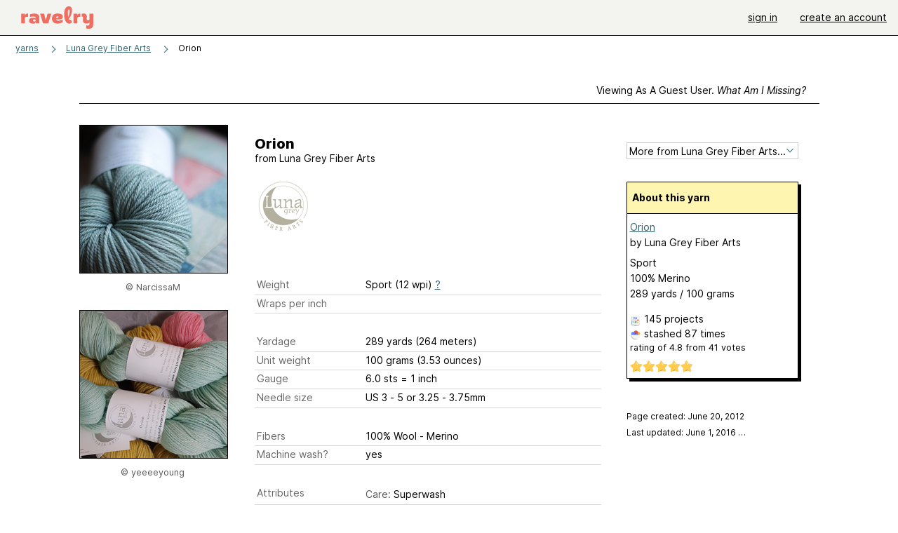

--- FILE ---
content_type: text/html; charset=utf-8
request_url: https://www.ravelry.com/yarns/library/luna-grey-fiber-arts-orion
body_size: 6346
content:
<!DOCTYPE html>
<html class="with_scroll_padding" data-large-font="0" lang="en" xml:lang="en" xmlns="http://www.w3.org/1999/xhtml">
<head>
<title>Ravelry: Luna Grey Fiber Arts Orion</title>
<meta content="text/html; charset=utf-8" http-equiv="Content-Type" />
<meta content="3lLlRW7nh+b7lNprh4266ClpqKJ4ADCnrAtG5qHilpc=" id="authenticity-token" name="authenticity-token" />
<meta content="origin-when-crossorigin" name="referrer" />
<meta content="noodp" name="robots" />
<meta content="Ravelry" name="application-name" />
<meta content="Ravelry" name="apple-mobile-web-app-title" />
<link rel="manifest" href="/manifest.webmanifest?v=20231002">
<link href="https://style-cdn.ravelrycache.com/stylesheets/ravelry_legacy_v1_2_2511201357.css" rel="Stylesheet" type="text/css" />
<link href="https://style-cdn.ravelrycache.com/stylesheets/ravelry_components_v1_2_2511201817.css" rel="Stylesheet" type="text/css" />


<script src="https://style-cdn.ravelrycache.com/javascripts/base11_2406161035.js" type="text/javascript"></script>
<script src="https://style-cdn.ravelrycache.com/javascripts/ravelry_2601271743.js" type="text/javascript"></script>





<link rel="apple-touch-icon" sizes="57x57" href="/images/assets/favicons/apple-touch-icon-57x57.png?v=2">
<link rel="apple-touch-icon" sizes="60x60" href="/images/assets/favicons/apple-touch-icon-60x60.png?v=2">
<link rel="apple-touch-icon" sizes="72x72" href="/images/assets/favicons/apple-touch-icon-72x72.png?v=2">
<link rel="apple-touch-icon" sizes="76x76" href="/images/assets/favicons/apple-touch-icon-76x76.png?v=2">
<link rel="apple-touch-icon" sizes="114x114" href="/images/assets/favicons/apple-touch-icon-114x114.png?v=2">
<link rel="apple-touch-icon" sizes="120x120" href="/images/assets/favicons/apple-touch-icon-120x120.png?v=2">
<link rel="apple-touch-icon" sizes="144x144" href="/images/assets/favicons/apple-touch-icon-144x144.png?v=2">
<link rel="apple-touch-icon" sizes="152x152" href="/images/assets/favicons/apple-touch-icon-152x152.png?v=2">
<link rel="apple-touch-icon" sizes="180x180" href="/images/assets/favicons/apple-touch-icon-180x180.png?v=2">
<link rel="icon" type="image/png" href="/images/assets/favicons/android-chrome-192x192.png?v=2" sizes="192x192">
<link rel="icon" type="image/png" href="/images/assets/favicons/favicon-16x16.png?v=2" sizes="16x16">
<link rel="icon" type="image/png" href="/images/assets/favicons/favicon-32x32.png?v=2" sizes="32x32">
<link rel="icon" type="image/png" href="/images/assets/favicons/favicon-96x96.png?v=2" sizes="96x96">
<meta name="msapplication-TileImage" content="/images/assets/favicons/mstile-144x144.png?v=2">


<link rel="search" type="application/opensearchdescription+xml" title="Ravelry" href="http://www.ravelry.com/search.xml">
<script async defer data-domain="ravelry.com" src="https://plausible.io/js/plausible.js"></script>
</head>
<body class="yarns yarns_show show_action  with_responsive with_subnavigation with_subnavigation--all   wide_core_item_page normal with_frontend_v1_2 with_navigation_v2 with_typeface_default theme_automatic theme_merino theme_light_merino">
<div id="page">
<div data-autohide-nav-touch="1" data-autohide-nav="0" data-disable-auto-emoji="0" data-disable-facebook="0" data-disable-forums-menu="0" data-disable-magic-mentions="0" data-disable-quick-magic-links="0" data-flair-week="0" data-light-theme="merino" data-photos-add-to-tail="0" data-photos-auto-edit="0" data-stop-gifs="0" data-theme-disable-switching="0" data-theme="merino" id="user_preference_data" style="display: none"></div>
<div id="page_header">
<div class="navigation_v2" id="navigation_v2" role="navigation">
<span class="navigation_v2__pillarbox navigation_v2__pillarbox--first"></span>
<a class="navigation_v2__logo rsp_hidden" href="/">
<img alt="Ravelry Logo" class="navigation_v2__logo__secondary navigation_v2__logo__secondary--guest rsp_hidden" id="navigation_logo_secondary" src="https://style-cdn.ravelrycache.com/images/assets/logos/secondary.svg" style="display: none;" />
<img alt="Ravelry Logo" class="navigation_v2__logo__text" id="navigation_logo_text" src="https://style-cdn.ravelrycache.com/images/assets/logos/primary.svg" />
</a>
<a href="/" class="rsp_only navigation_v2__tab navigation_v2__tab--active">ravelry</a>
<a class="navigation_v2__tab registered_preview" href="#" style="display: none;">patterns</a>
<a class="navigation_v2__tab registered_preview" href="#" style="display: none;">yarns</a>
<a class="navigation_v2__tab registered_preview" href="#" style="display: none;">people</a>
<a class="navigation_v2__tab registered_preview" href="#" style="display: none;">groups</a>
<span class="navigation_v2__spacer navigation_v2__spacer--guestlogin"></span>
<a class="navigation_v2__tab registered_preview" href="#" style="display: none;">forums</a>
<a class="navigation_v2__tab registered_preview" href="#" style="display: none;">my notebook</a>
<a class="rsp_only navigation_v2__tab navigation_v2__tab--guestlogin" href="/" title="Ravelry">
<img alt="" src="https://style-cdn.ravelrycache.com/images/assets/logos/primary.svg" />
</a>
<div class="navigation_v2__tab navigation_v2__tab--guestlogin">
<a href="/account/login?return_to=/yarns/library/luna-grey-fiber-arts-orion">sign in</a>
</div>
<div class="navigation_v2__tab navigation_v2__tab--guestlogin">
<a href="/invitations">create an account</a>
</div>
<span class="rsp_only navigation_v2__spacer navigation_v2__spacer--guestlogin"></span>
<span class="navigation_v2__pillarbox navigation_v2__pillarbox--last"></span>
</div>
</div>
<div id="searchlight_window">
<div class="searchlight_dialog">
<div class="searchlight_dialog__search">
<form autocomplete="off" class="fancy_form searchlight_dialog__form" onsubmit="R.searchlight.search(); return false;">
<input autocomplete="off" class="searchlight_dialog__search_box" id="searchlight_dialog_input" placeholder="search by name: patterns, yarns, people..." type="text" />
<img alt="" aria-hidden="true" class="searchlight_dialog__progress icon_16 o-icon--loading_tiny_alternate o-icon o-icon--xs" id="searchlight_dialog_progress" src="https://style-cdn.ravelrycache.com/images/assets/icons/ui/tiny-loader.svg?v=34" style="display: none;" />
</form>
<div class="searchlight_dialog__results" id="searchlight_dialog_results"></div>
<div class="searchlight_dialog__advanced_links" id="searchlight_dialog_links">
<div style="padding-bottom: 1em;">
advanced search
</div>
<ul class="searchlight_dialog__advanced_links__list">
<li><a href="/patterns/search#query=" class="searchlight_dialog__advanced_links__link" id="searchlight_patterns_advanced">patterns</a></li>
<li><a href="/projects/search#query=" class="searchlight_dialog__advanced_links__link">projects</a></li>
<li><a href="/designers/search#query=" class="searchlight_dialog__advanced_links__link">designers</a></li>
<li><a href="/sources/search#query=" class="searchlight_dialog__advanced_links__link">sources</a></li>
</ul>
<ul class="searchlight_dialog__advanced_links__list">
<li><a href="/yarns/search#query=" class="searchlight_dialog__advanced_links__link">yarns</a></li>
<li><a href="/stash/search#query=" class="searchlight_dialog__advanced_links__link">stashes</a></li>
<li><a href="/shops/search#query=" class="searchlight_dialog__advanced_links__link">yarn shops</a></li>
<li><a href="/yarns/brands/search#query=" class="searchlight_dialog__advanced_links__link">brands</a></li>
<li><a href="/fiber/stash/search#query=" class="searchlight_dialog__advanced_links__link">fiber</a></li>
</ul>
<ul class="searchlight_dialog__advanced_links__list">
<li><a href="/people/search#query=" class="searchlight_dialog__advanced_links__link">people</a></li>
<li><a href="/groups/search#alive=yes&amp;query=" class="searchlight_dialog__advanced_links__link">groups</a></li>
<li><a href="/discuss/search#query=&amp;view=posts" class="searchlight_dialog__advanced_links__link">forum posts</a></li>
<li><a href="/discuss/search#query=&amp;view=topics" class="searchlight_dialog__advanced_links__link">topics</a></li>
<li><a href="/events/search#query=" class="searchlight_dialog__advanced_links__link">events</a></li>
</ul>
<div style="clear:both;" class="c_d"></div>

</div>
</div>
<div class="searchlight_dialog__recently_viewed" id="searchlight_dialog_recently_viewed"></div>
<div class="searchlight_dialog__saved_searches" id="searchlight_dialog_saved_searches"></div>
<div style="clear:both;" class="c_d"></div>
</div>

</div>
<div id="content" role="main">
<div id="main"></div>
<div class="page_title">
Orion
<span class="page_title__subtitle">
from
<a href="https://www.ravelry.com/yarns/brands/luna-grey-fiber-arts">Luna Grey Fiber Arts</a>
</span>
</div>
<div class="heading rsp_hidden">
<h2 class="breadcrumbs  breadcrumbs--subnavigation"><span class="navigation_v2__pillarbox navigation_v2__pillarbox--first"></span><span class="breadcrumbs__crumbs"><span class="breadcrumbs__crumb"><strong><a href="/yarns">yarns</a></strong></span> <span class="breadcrumb_divider breadcrumbs__divider">></span> <span class="breadcrumbs__crumb"><a href="https://www.ravelry.com/yarns/brands/luna-grey-fiber-arts">Luna Grey Fiber Arts</a></span> <span class="breadcrumb_divider breadcrumbs__divider">></span> <span class="breadcrumbs__crumb breadcrumbs__crumb--active">Orion</span></span> <span class="breadcrumbs__tools"></span><span class="navigation_v2__pillarbox navigation_v2__pillarbox--last"></span></h2></div>
<div class="editor tab_bar_container tab_bar_container--guest tab_bar_container--with_button_box tab_bar_container--with_hero">
<div class="tabs tabs--subnavigation tabs--tab_builder tab_bar_responsive tabs--subnavigation_overflowable tabs--with_page_type tabs--tabset_yarn tab_bar_responsive--with_counts tab_bar_responsive--with_border" data-tabset-id="yarn" id="tabset"><div class="tabs__shim"></div><div class="tabs__sections tabs__sections--subnavigation"><ul class="rsp_hidden tabs__sections__page_type"><li><img alt="" aria-hidden="true" class="icon_16 o-icon--yarns o-icon o-icon--xs" src="https://style-cdn.ravelrycache.com/images/assets/icons/yarns.svg?v=34" /> Yarn</li></ul><ul class="rsp_hidden tabs__sections__default"><li class="tab_bar_container__guest_link"><span class="static_tab" id="guest_tab"><a href="#" onclick="R.patterns.previewRegisteredFeatures(); return false;">Viewing as a guest user. <span>What am I missing?</span><div class="c-navigation_indicator"><div class="c-navigation_indicator__snake"></div></div></a></span></li> <li aria-current="page" id="current"><span class="static_tab" id="show_tab"><a href="https://www.ravelry.com/yarns/library/luna-grey-fiber-arts-orion">details<div class="c-navigation_indicator"><div class="c-navigation_indicator__snake"></div></div></a></span></li> <li class="tab_bar_responsive__overflow"><span class="static_tab" id="colorways_tab"><a href="https://www.ravelry.com/yarns/library/luna-grey-fiber-arts-orion/colorways">colorways<div class="c-navigation_indicator"><div class="c-navigation_indicator__snake"></div></div></a></span></li> <li><span class="static_tab" id="stashes_tab"><a href="https://www.ravelry.com/yarns/library/luna-grey-fiber-arts-orion/stashes">stashes<span class='break2_only'>  (87)</span><div class="c-navigation_indicator"><div class="c-navigation_indicator__snake"></div></div></a></span></li> <li class="tab_bar_responsive__overflow"><span class="static_tab" id="patterns_tab"><a href="https://www.ravelry.com/yarns/library/luna-grey-fiber-arts-orion/patterns" class="pattern_ideas">pattern ideas<div class="c-navigation_indicator"><div class="c-navigation_indicator__snake"></div></div></a></span></li> <li><span class="static_tab" id="projects_tab"><a href="https://www.ravelry.com/yarns/library/luna-grey-fiber-arts-orion/projects">projects (145)<div class="c-navigation_indicator"><div class="c-navigation_indicator__snake"></div></div></a></span></li> <li class="tab_bar_responsive__overflow"><span class="static_tab" id="comments_tab"><a href="https://www.ravelry.com/yarns/library/luna-grey-fiber-arts-orion/comments"> comments<div class="c-navigation_indicator"><div class="c-navigation_indicator__snake"></div></div></a></span></li> <li class="tab_bar_responsive__overflow rsp_only"><span class="static_tab" id="photos_tab"><a href="https://www.ravelry.com/yarns/library/luna-grey-fiber-arts-orion/photos">photos (14)<div class="c-navigation_indicator"><div class="c-navigation_indicator__snake"></div></div></a></span></li> <li class="tab_bar_responsive__overflow rsp_only"><span class="static_tab" id="editors_tab"><a href="https://www.ravelry.com/yarns/library/luna-grey-fiber-arts-orion/editors"> editing<div class="c-navigation_indicator"><div class="c-navigation_indicator__snake"></div></div></a></span></li> <li><span class="static_tab" id="ellipsis_tab"><a class="rsp_hidden" href="#" onclick="R.quicknav.open('https://www.ravelry.com/yarns/library/luna-grey-fiber-arts-orion/navigation_quicknav'); return false;"><img alt="More options" class="icon_16 o-icon--more_menu_horizontal o-icon o-icon--xs" id="navigation_selector_92909" src="https://style-cdn.ravelrycache.com/images/assets/icons/more-horizontal-on-light.svg?v=34" title="More options" /><div class="c-navigation_indicator"><div class="c-navigation_indicator__snake"></div></div></a></span></li></ul><a class="tabs__overflow_indicator subnavigation_only"><img alt="Expand" class="icon_16 o-icon--tabs_expand o-icon o-icon--xs" src="https://style-cdn.ravelrycache.com/images/assets/icons/arrow-double-chevron-right.svg?v=34" /></a><ul class="tabs__sections__priority rsp_hidden"><li aria-current="page" id="current"><span class="static_tab" id="show_tab"><a href="https://www.ravelry.com/yarns/library/luna-grey-fiber-arts-orion">details<div class="c-navigation_indicator"><div class="c-navigation_indicator__snake"></div></div></a></span></li></ul></div><div class="tabs__shim"></div><ul class="tabs__legacy"><li class="tab_bar_container__guest_link"><span class="static_tab" id="guest_tab"><a href="#" onclick="R.patterns.previewRegisteredFeatures(); return false;">Viewing as a guest user. <span>What am I missing?</span><div class="c-navigation_indicator"><div class="c-navigation_indicator__snake"></div></div></a></span></li> <li aria-current="page" id="current"><span class="static_tab" id="show_tab"><a href="https://www.ravelry.com/yarns/library/luna-grey-fiber-arts-orion">details<div class="c-navigation_indicator"><div class="c-navigation_indicator__snake"></div></div></a></span></li> <li class="tab_bar_responsive__overflow"><span class="static_tab" id="colorways_tab"><a href="https://www.ravelry.com/yarns/library/luna-grey-fiber-arts-orion/colorways">colorways<div class="c-navigation_indicator"><div class="c-navigation_indicator__snake"></div></div></a></span></li> <li><span class="static_tab" id="stashes_tab"><a href="https://www.ravelry.com/yarns/library/luna-grey-fiber-arts-orion/stashes">stashes<span class='break2_only'>  (87)</span><div class="c-navigation_indicator"><div class="c-navigation_indicator__snake"></div></div></a></span></li> <li class="tab_bar_responsive__overflow"><span class="static_tab" id="patterns_tab"><a href="https://www.ravelry.com/yarns/library/luna-grey-fiber-arts-orion/patterns" class="pattern_ideas">pattern ideas<div class="c-navigation_indicator"><div class="c-navigation_indicator__snake"></div></div></a></span></li> <li><span class="static_tab" id="projects_tab"><a href="https://www.ravelry.com/yarns/library/luna-grey-fiber-arts-orion/projects">projects (145)<div class="c-navigation_indicator"><div class="c-navigation_indicator__snake"></div></div></a></span></li> <li class="tab_bar_responsive__overflow"><span class="static_tab" id="comments_tab"><a href="https://www.ravelry.com/yarns/library/luna-grey-fiber-arts-orion/comments"> comments<div class="c-navigation_indicator"><div class="c-navigation_indicator__snake"></div></div></a></span></li> <li class="tab_bar_responsive__overflow rsp_only"><span class="static_tab" id="photos_tab"><a href="https://www.ravelry.com/yarns/library/luna-grey-fiber-arts-orion/photos">photos (14)<div class="c-navigation_indicator"><div class="c-navigation_indicator__snake"></div></div></a></span></li> <li class="tab_bar_responsive__overflow rsp_only"><span class="static_tab" id="editors_tab"><a href="https://www.ravelry.com/yarns/library/luna-grey-fiber-arts-orion/editors"> editing<div class="c-navigation_indicator"><div class="c-navigation_indicator__snake"></div></div></a></span></li> <li><span class="static_tab" id="ellipsis_tab"><a class="rsp_hidden" href="#" onclick="R.quicknav.open('https://www.ravelry.com/yarns/library/luna-grey-fiber-arts-orion/navigation_quicknav'); return false;"><img alt="More options" class="icon_16 o-icon--more_menu_horizontal o-icon o-icon--xs" id="navigation_selector_92909" src="https://style-cdn.ravelrycache.com/images/assets/icons/more-horizontal-on-light.svg?v=34" title="More options" /><div class="c-navigation_indicator"><div class="c-navigation_indicator__snake"></div></div></a></span></li><li class="tab_bar_responsive__spacer rsp_only"></li><li class="tab_bar_responsive__show_more rsp_only"><span class="static_tab" id="responsive_more_tab"><a href="#">•••<div class="c-navigation_indicator"><div class="c-navigation_indicator__snake"></div></div></a></span></li></ul></div><div class="panels">
<div class="core_item_tab panel panel--noflex" id="show_panel">
<div class="core_item_flex">
<div class="photo_gallery_container">
<div class="photo_gallery_hero rsp_only">
<div class="touch_gallery__item" id="slideshow_element">
<img class="lazy_srcset lazy_srcset--loading" data-lazy-srcset="https://images4-g.ravelrycache.com/uploads/NarcissaM/222965182/IMG_4227_small2.JPG 1x, https://images4-a.ravelrycache.com/uploads/NarcissaM/222965182/IMG_4227_medium2.JPG 2x" height="149.9531396438613vw" id="hero_photo_43419497" onclick="R.photos.responsiveFullscreen(this); return false;" src="https://images4-g.ravelrycache.com/uploads/NarcissaM/222965182/IMG_4227_thumbnail.JPG" />
</div>
</div>

<div class="photo_gallery resizable_photo_gallery resizable_photo_gallery--size_5" data-photo-manager="0" data-photographable-id="92909" data-photographable-type="Yarn">
<div class="section photo_gallery__section">
<div class="photo_border framed_photo photo_gallery__border "><div class="photo_frame photo_gallery__frame real_photo"><div class="photo photo_gallery__photo zoomable_photo" id="photo_43419497"><img alt="" class="width_lock " data-image-height="213" data-image-width="320" data-photo-id="43419497" data-slideshow-url="https://images4-a.ravelrycache.com/uploads/NarcissaM/222965182/IMG_4227_medium2.JPG" height="213" src="https://images4-g.ravelrycache.com/uploads/NarcissaM/222965182/IMG_4227_small2.JPG" srcset="https://images4-g.ravelrycache.com/uploads/NarcissaM/222965182/IMG_4227_small2.JPG 1x, https://images4-f.ravelrycache.com/uploads/NarcissaM/222965182/IMG_4227_medium.JPG 2x" style="left: -38px;top: -2px;" width="320" /></div></div></div>
<div class="copyright rsp_hidden">
&copy NarcissaM
</div>
</div>
<div class="section photo_gallery__section">
<div class="photo_border framed_photo photo_gallery__border "><div class="photo_frame photo_gallery__frame real_photo"><div class="photo photo_gallery__photo zoomable_photo" id="photo_45042598"><img alt="" class="" data-image-height="374" data-image-width="210" data-photo-id="45042598" data-slideshow-url="https://images4-a.ravelrycache.com/uploads/yeeeeyoung/209982903/1389598343281_medium2.jpg" height="374" src="https://images4-g.ravelrycache.com/uploads/yeeeeyoung/209982903/1389598343281_medium.jpg" srcset="https://images4-g.ravelrycache.com/uploads/yeeeeyoung/209982903/1389598343281_medium.jpg 1x, https://images4-g.ravelrycache.com/uploads/yeeeeyoung/209982903/1389598343281_medium.jpg 2x" style="left: 0px;top: -81px;width: 210px; max-width: 210px;" width="210" /></div></div></div>
<div class="copyright rsp_hidden">
&copy yeeeeyoung
</div>
</div>
<div style="clear:both;" class="c_d"></div>
<div class="rsp_hidden" style="text-align: center; margin-top: 1em;">
<a href="https://www.ravelry.com/yarns/library/luna-grey-fiber-arts-orion/photos">view all 14 photos</a>
</div>
</div>
</div>

<div class="show core_item_content">
<div class="core_item_inner core_item_content__fields">
<h2 class="rsp_hidden">
Orion
</h2>
<div class="core_item_content__attribution rsp_hidden">
from
<span class="r_link_to ">Luna Grey Fiber Arts</span>
<div class="core_item_content__attribution__logo">
<span class="r_link_to image_link core_item_content__brand_logo"><img class="logo" height="75" src="https://assets3-d.ravelrycache.com/assets/107821782/LunaGreyLogo_banner.jpg" title="Luna Grey Fiber Arts" /></span>
</div>
</div>
<div class="fields core_item_content__fields">
<fieldset>
</fieldset>
<fieldset>
<div class="field core_item_content__field">
<label>
Weight
</label>
<div class="value">
Sport (12 wpi)
<a href="#" onclick="R.utils.popup({title: 'Yarn weight help', height: 400, width: 780, url: '/help/yarn/weights?highlight=10'}); return false;"> ? </a>
</div>
</div>
<div class="field core_item_content__field">
<label>
Wraps per inch
</label>
<div class="value">

</div>
</div>
</fieldset>
<fieldset>
<div class="field core_item_content__field">
<label>
Yardage
</label>
<div class="value">
289 yards <br class='rsp_only' />(264 meters)
</div>
</div>
<div class="field core_item_content__field">
<label>Unit weight</label>
<div class="value">
100 grams
<br class="rsp_only" />
(3.53 ounces)
</div>
</div>
<div class="field core_item_content__field">
<label>Gauge</label>
<div class="value">
6.0 sts <br class='rsp_only' />= 1 inch  
</div>
</div>
<div class="field core_item_content__field">
<label>Needle size</label>
<div class="value">US 3  - 5  or 3.25 - 3.75mm</div>
</div>
</fieldset>
<fieldset>
<div class="field core_item_content__field" id="yarn_fibers">
<label>Fibers</label>
<div class="value">
<div class="fiber">100% Wool - Merino</div>
</div>

</div>
<div class="field core_item_content__field">
<label>Machine wash?</label>
<div class="value">yes</div>
</div>
</fieldset>
<fieldset>
<div class="field core_item_content__field tag_field" id="yarn_attributes">
<label>Attributes</label>
<div class="value">

<div class="yarn_attributes__attribute">
<span class="yarn_attributes__attribute_label">Care:</span>
Superwash
</div>
</div>

<div style="clear:both;" class="c_d"></div>
</div>
</fieldset>
<div class="notes markdown">

<p>Silky soft, 3-ply, Sport / DK yarn. 100% Superwash Merino Wool. Perfect for hats, shawls, gloves, children’s wear, etc. Machine washes/dries beautifully and is next-to-the-skin soft. All yarn is hand-dyed in small batches in my smoke-free studio.</p>

<p>100g (3.5 oz) <br />Approx. 289 yds <br />Sport/DK Weight - 3 ply <br />Gauge: 6 stitches/inch on U.S. #3 - 5 needles <br />Machine wash warm. Tumble dry low.</p>

<p>As with all hand dyed yarn, expect subtle color variations between skeins. It is always best to alternate skeins on projects calling for more than one skein of yarn. Dyes are colorfast and should not run or fade.</p>

<p>Yarn available at: <br /><a href="http://www.lunagreyfiberarts.com/search?type=product&amp;q=orion">Luna Grey Fiber Arts</a></p>

</div>
</div>
</div>
<div class="tools sidebar core_item_sidebar">
<div id="tool_buttons">
<div id="stash_status">
<div id="button_box">

</div>
</div>
</div>
<div class="more_from" id="yarn_company">
<form>
<div class="form_select">
<select id="yarn_company_id" name="yarn_company_id" onchange="navigateWithSelect(this);"><option value="">More from Luna Grey Fiber Arts...</option><option></option><option value="https://www.ravelry.com/yarns/brands/luna-grey-fiber-arts">View All 29 yarns</option><option></option><option value="/yarns/library/luna-grey-fiber-arts-altair">Altair</option><option value="/yarns/library/luna-grey-fiber-arts-apollo">Apollo</option><option value="/yarns/library/luna-grey-fiber-arts-aquila">Aquila</option><option value="/yarns/library/luna-grey-fiber-arts-ariel">Ariel</option><option value="/yarns/library/luna-grey-fiber-arts-aspen-sport">Aspen Sport</option><option value="/yarns/library/luna-grey-fiber-arts-astro">Astro</option><option value="/yarns/library/luna-grey-fiber-arts-athena-sock">Athena Sock</option><option value="/yarns/library/luna-grey-fiber-arts-atlas">Atlas</option><option value="/yarns/library/luna-grey-fiber-arts-aura-lace">Aura Lace</option><option value="/yarns/library/luna-grey-fiber-arts-aurora">Aurora</option><option value="/yarns/library/luna-grey-fiber-arts-bellona">Bellona</option><option value="/yarns/library/luna-grey-fiber-arts-calypso">Calypso</option><option value="/yarns/library/luna-grey-fiber-arts-celeste">Celeste</option><option value="/yarns/library/luna-grey-fiber-arts-cosmic">Cosmic</option><option value="/yarns/library/luna-grey-fiber-arts-hand-dyed-falkland-wool-dk">Hand Dyed Falkland Wool DK</option><option value="/yarns/library/luna-grey-fiber-arts-lumina">Lumina</option><option value="/yarns/library/luna-grey-fiber-arts-lyra">Lyra</option><option value="/yarns/library/luna-grey-fiber-arts-neptune">Neptune</option><option value="/yarns/library/luna-grey-fiber-arts-nova-sport">Nova Sport</option><option value="/yarns/library/luna-grey-fiber-arts-nova-worsted">Nova Worsted</option><option value="/yarns/library/luna-grey-fiber-arts-orion">Orion</option><option value="/yarns/library/luna-grey-fiber-arts-spectra">Spectra</option><option value="/yarns/library/luna-grey-fiber-arts-starbright">Starbright</option><option value="/yarns/library/luna-grey-fiber-arts-stella">Stella</option><option value="/yarns/library/luna-grey-fiber-arts-supernova">Supernova</option><option value="/yarns/library/luna-grey-fiber-arts-terra">Terra</option><option value="/yarns/library/luna-grey-fiber-arts-titan">Titan</option><option value="/yarns/library/luna-grey-fiber-arts-vega">Vega</option><option value="/yarns/library/luna-grey-fiber-arts-zeta">Zeta</option></select>
</div>
</form>
</div>
<div style="clear:both;" class="c_d"></div>
<div class="yarn_summary">
<div class="yarn_summary_container">
<div class="yarn_summary box box--sidebar" id="yarn_92909_summary">
<div class="box_title box_title--sidebar">
About this yarn
</div>
<div class="box_contents box_contents--sidebar hreview-aggregate yarn_summary_content" data-yarn-id="92909" id="yarn_92909_content">
<div class="yarn_name item">
<a href="https://www.ravelry.com/yarns/library/luna-grey-fiber-arts-orion" class="fn">Orion</a>
</div>
<div class="yarn_company">
by <span class="r_link_to ">Luna Grey Fiber Arts</span>
</div>
<div class="fiber_and_weight">
Sport
</div>
<div class="fibers">
100% Merino
</div>
<div class="yardage">
289 yards
 / 
100
grams
</div>
<div class="pattern_people summary_box_people">
<p style="line-height: 1.5em;">
<img alt="" aria-hidden="true" class="inline icon_16 o-icon--projects o-icon o-icon--xs" src="https://style-cdn.ravelrycache.com/images/assets/icons/projects.svg?v=34" />
<span class="r_link_to ">145 projects</span>
</p>
<p style="line-height: 1.5em;">
<img alt="" aria-hidden="true" class="inline icon_16 o-icon--stash o-icon o-icon--xs" src="https://style-cdn.ravelrycache.com/images/assets/icons/stash.svg?v=34" />
stashed
<span class="r_link_to ">87 times</span>
</p>
</div>
<div>
<div class="average" style="font-size: .9em; padding-bottom: .5em;">
rating
of
<span class="rating">4.8</span>
from
<span class='votes'>41</span> votes
</div>
<div class="inline_stars"><div class="rating-foreground inline_stars_rating" style="width:87px;" title="4.83 out of 5"><meta itemprop='rating' content='4.83'/></div></div>
</div>
</div>
</div>
</div>
<div id="yarn_buying_options">
<div class="zone_specific_yarn_links" id="guest_specific_yarn_links"></div>
</div>
<div class="user_editable">
</div>

</div>
<ul class="page_date_sidebar">
<li>
Page created: June 20, 2012
</li>
<li>
<span class="r_link_to ">Last updated: June  1, 2016 <span>&hellip;</span></span>
</li>
</ul>

</div>
</div>
<div style="clear:both;" class="c_d"></div>
</div>
<div class="yarn_people" style="margin-top: 2em;">
<h3>
<img alt="" aria-hidden="true" class="inline icon_16 o-icon--color_wheel o-icon o-icon--xs" height="16" src="https://style-cdn.ravelrycache.com/images/assets/icons/color-wheel.svg?v=34" width="16" />
popular colorways
</h3>
<div class="colorways" style="margin-left: 25px; padding-top: 10px;">
<div class="colorway yarn__colorway__preview">
<span class="r_link_to " style="float: left;"><div class="square_thumbnail" style="position: relative; overflow: hidden;"><img src="https://images4-g.ravelrycache.com/uploads/Casper27/226636035/image_small.jpg" style="top: -50px; left: -50px; position: absolute;" /></div></span>
<div class="details">
<div class="yarn__colorway__preview__title">
Blush
</div>
<p>
<span class="r_link_to ">3 stashed</span>
</p>
<p>
<span class="r_link_to ">5 projects</span>
</p>
</div>
</div>
<div class="colorway yarn__colorway__preview">
<span class="r_link_to " style="float: left;"><div class="square_thumbnail" style="position: relative; overflow: hidden;"><img src="https://images4-f.ravelrycache.com/uploads/ichongrx31/1028128230/6A2D8D9A-7607-40B4-B86E-ACBAE008BC93_small.jpeg" style="top: -50px; left: -50px; position: absolute;" /></div></span>
<div class="details">
<div class="yarn__colorway__preview__title">
Charcoal
</div>
<p>
<span class="r_link_to ">5 stashed</span>
</p>
<p>
<span class="r_link_to ">8 projects</span>
</p>
</div>
</div>
<div class="colorway yarn__colorway__preview">
<span class="r_link_to " style="float: left;"><div class="square_thumbnail" style="position: relative; overflow: hidden;"><img src="https://images4-f.ravelrycache.com/uploads/ichongrx31/1028126301/61C6A061-67AA-402F-86A8-DF3EEA77C80A_small_best_fit.jpeg" style="top: -50px; left: -50px; position: absolute;" /></div></span>
<div class="details">
<div class="yarn__colorway__preview__title">
Cranberry
</div>
<p>
<span class="r_link_to ">4 stashed</span>
</p>
<p>
<span class="r_link_to ">6 projects</span>
</p>
</div>
</div>
<div class="colorway yarn__colorway__preview">
<span class="r_link_to " style="float: left;"><div class="square_thumbnail" style="position: relative; overflow: hidden;"><img src="https://images4-f.ravelrycache.com/uploads/Sezso/554524005/1540459853055779948108_small_best_fit.jpg" style="top: -50px; left: -50px; position: absolute;" /></div></span>
<div class="details">
<div class="yarn__colorway__preview__title">
Elderberry
</div>
<p>
<span class="r_link_to ">3 stashed</span>
</p>
<p>
<span class="r_link_to ">4 projects</span>
</p>
</div>
</div>
<div class="colorway yarn__colorway__preview">
<span class="r_link_to " style="float: left;"><div class="square_thumbnail" style="position: relative; overflow: hidden;"><img src="https://images4-f.ravelrycache.com/uploads/redsocksrules/361086081/image_small.jpeg" style="top: -50px; left: -50px; position: absolute;" /></div></span>
<div class="details">
<div class="yarn__colorway__preview__title">
Harbor
</div>
<p>
<span class="r_link_to ">8 stashed</span>
</p>
<p>
<span class="r_link_to ">4 projects</span>
</p>
</div>
</div>
<div class="colorway yarn__colorway__preview">
<span class="r_link_to " style="float: left;"><div class="square_thumbnail" style="position: relative; overflow: hidden;"><img src="https://images4-g.ravelrycache.com/uploads/Sezso/554524130/154045994672184977308_small_best_fit.jpg" style="top: -50px; left: -50px; position: absolute;" /></div></span>
<div class="details">
<div class="yarn__colorway__preview__title">
Jelly Bean
</div>
<p>
<span class="r_link_to ">5 stashed</span>
</p>
<p>
<span class="r_link_to ">3 projects</span>
</p>
</div>
</div>
<div class="colorway yarn__colorway__preview">
<span class="r_link_to " style="float: left;"><div class="square_thumbnail" style="position: relative; overflow: hidden;"><img src="https://images4-g.ravelrycache.com/uploads/nitrorockets/426054886/image_small.jpg" style="top: -50px; left: -50px; position: absolute;" /></div></span>
<div class="details">
<div class="yarn__colorway__preview__title">
Moss
</div>
<p>
<span class="r_link_to ">3 stashed</span>
</p>
<p>
<span class="r_link_to ">4 projects</span>
</p>
</div>
</div>
<div class="colorway yarn__colorway__preview">
<span class="r_link_to " style="float: left;"><div class="square_thumbnail" style="position: relative; overflow: hidden;"><img src="https://images4-g.ravelrycache.com/uploads/ritaab/518890531/image_small" style="top: -50px; left: -50px; position: absolute;" /></div></span>
<div class="details">
<div class="yarn__colorway__preview__title">
Mushroom
</div>
<p>
<span class="r_link_to ">8 stashed</span>
</p>
<p>
<span class="r_link_to ">11 projects</span>
</p>
</div>
</div>
<div class="colorway yarn__colorway__preview">
<span class="r_link_to " style="float: left;"><div class="square_thumbnail" style="position: relative; overflow: hidden;"><img src="https://images4-g.ravelrycache.com/uploads/procastonlater/596267353/IMG_3055_small_best_fit.JPG" style="top: -50px; left: -50px; position: absolute;" /></div></span>
<div class="details">
<div class="yarn__colorway__preview__title">
Pewter
</div>
<p>
<span class="r_link_to ">10 stashed</span>
</p>
<p>
<span class="r_link_to ">4 projects</span>
</p>
</div>
</div>

<div style="clear:both;" class="c_d"></div>
</div>
<div style="clear:both;" class="c_d"></div>
</div>


</div>
</div>
</div>
<div style="clear:both;" class="c_d"></div>

</div>
<div style="clear:both;" class="c_d"></div>
<div id="prefooter"></div>
</div>

<div aria-live="polite" class="visually_hidden u-sr-only" id="aria_live"></div>
<div class="c-footer" id="footer" role="contentinfo">
<div class="linkbar">
<a href="/">Home</a>
 | 
<a href="/about">About Us</a>
 | 
<a href="/advertisers">Advertising</a>
 | 
<a href="/purchasefinder">Purchase Finder</a>
 | 
<a href="/help">Help</a>
 | 
<a href="/about/apps">Mobile & Apps</a>
 | 
<a href="/groups/ravelry-api">API</a>
 | 
<a href="https://ravelry.statuspage.io">Site Status</a>
 | 
<a href="/about/terms">Terms of Use</a>
&amp;
<a href="/about/privacy">Privacy</a>
<a href="/help/logos" style="background-color: transparent;" title="Ravelry logos and icons"><img alt="" height="20" src="https://style-cdn.ravelrycache.com/images/assets/logos/secondary.svg?v=6" style="vertical-align: top;" width="20" /></a>
<img alt="Pride Flag" height="20" src="https://style-cdn.ravelrycache.com/images/assets/ravelry/pride.svg?v=34" style="vertical-align: top;" />
</div>
</div>

<script type="text/javascript">
//<![CDATA[
(function() {var stamp = new Date().getTime() + ';' + Math.random();var ajs = document.createElement('script'); ajs.type = 'text/javascript'; ajs.async = true;ajs.src = 'https://www.ravelry.com/enablers/s/guest_specific_yarn_links/92909?s=' + stamp + '&tag=1';var sibling = document.getElementsByTagName('script')[0];sibling.parentNode.insertBefore(ajs, sibling);})();
//]]>
</script>


</body>
</html>


--- FILE ---
content_type: image/svg+xml
request_url: https://style-cdn.ravelrycache.com/images/assets/icons/ui/tiny-loader.svg?v=34
body_size: 254
content:
<svg width="20" height="20" viewBox="0 0 20 20" fill="none" xmlns="http://www.w3.org/2000/svg">
<path d="M10.1389 5.06944C11.3662 5.06944 12.3612 4.07452 12.3612 2.84722C12.3612 1.61992 11.3662 0.625 10.1389 0.625C8.91163 0.625 7.91671 1.61992 7.91671 2.84722C7.91671 4.07452 8.91163 5.06944 10.1389 5.06944Z" fill="#939D7B"/>
<path d="M6.99618 12.6566C6.12835 11.7887 4.72132 11.7887 3.85349 12.6566C2.98565 13.5244 2.98565 14.9314 3.85349 15.7993C4.72132 16.6671 6.12835 16.6671 6.99618 15.7993C7.86402 14.9314 7.86402 13.5244 6.99618 12.6566Z" fill="#DBDED3"/>
<path d="M5.69444 9.51392C5.69444 8.28662 4.69952 7.2917 3.47222 7.2917C2.24492 7.2917 1.25 8.28662 1.25 9.51392C1.25 10.7412 2.24492 11.7361 3.47222 11.7361C4.69952 11.7361 5.69444 10.7412 5.69444 9.51392Z" fill="#C4C9B5"/>
<path d="M6.99618 6.37121C7.86402 5.50338 7.86402 4.09635 6.99618 3.22852C6.12835 2.36069 4.72132 2.36069 3.85349 3.22852C2.98566 4.09635 2.98566 5.50338 3.85349 6.37121C4.72132 7.23905 6.12835 7.23905 6.99618 6.37121Z" fill="#ABB398"/>
</svg>
